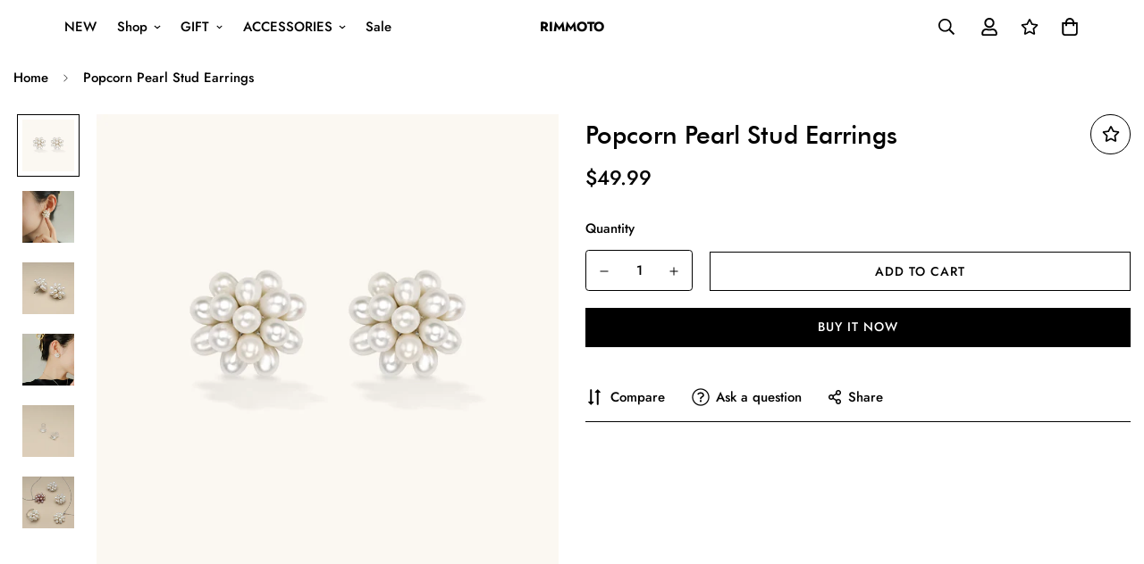

--- FILE ---
content_type: text/javascript; charset=utf-8
request_url: https://www.rimmoto.com/products/popcorn-pearl-stud-earrings.js
body_size: 112
content:
{"id":7647663718657,"title":"Popcorn Pearl Stud Earrings","handle":"popcorn-pearl-stud-earrings","description":"\u003cp\u003eMatch your cocktail dress in pure sophistication with these conspicuous pearl earrings. Rich freshwater pearls set on 18k gold-plated earrings, adding a vintage touch to these studs. The same style matching pearl necklace and ring are also available to complete your whole jewelry look.\u003c\/p\u003e\n\u003cul\u003e\n\u003cli\u003eMetal: 18k gold plated brass\u003c\/li\u003e\n\u003cli\u003ePearl Type: 5-6mm white freshwater pearls\u003c\/li\u003e\n\u003c\/ul\u003e","published_at":"2022-04-11T05:07:01-04:00","created_at":"2022-04-06T21:31:43-04:00","vendor":"Rimmoto Handmade Jewelry","type":"Earrings","tags":["18kp"],"price":4999,"price_min":4999,"price_max":4999,"available":true,"price_varies":false,"compare_at_price":null,"compare_at_price_min":0,"compare_at_price_max":0,"compare_at_price_varies":false,"variants":[{"id":42698883956993,"title":"Default Title","option1":"Default Title","option2":null,"option3":null,"sku":"PE14","requires_shipping":true,"taxable":true,"featured_image":null,"available":true,"name":"Popcorn Pearl Stud Earrings","public_title":null,"options":["Default Title"],"price":4999,"weight":0,"compare_at_price":null,"inventory_management":"shopify","barcode":"","requires_selling_plan":false,"selling_plan_allocations":[]}],"images":["\/\/cdn.shopify.com\/s\/files\/1\/0601\/1686\/1185\/products\/unusual-earrings-PE14.jpg?v=1649658586","\/\/cdn.shopify.com\/s\/files\/1\/0601\/1686\/1185\/products\/modern-bridal-earrings-PE14.jpg?v=1649658586","\/\/cdn.shopify.com\/s\/files\/1\/0601\/1686\/1185\/products\/best-earrings-for-women-PE14_1b1cdcab-4b2e-47ae-ba02-59b565691ed7.jpg?v=1650248388","\/\/cdn.shopify.com\/s\/files\/1\/0601\/1686\/1185\/products\/elegant-earrings-PE14.jpg?v=1650248388","\/\/cdn.shopify.com\/s\/files\/1\/0601\/1686\/1185\/products\/rubber-earrings-backs-PE14_4b4ddf65-1eac-4650-938e-55b0d994a55a.jpg?v=1650248388","\/\/cdn.shopify.com\/s\/files\/1\/0601\/1686\/1185\/products\/Popcorn-gold-silver-jewelry_286eb693-1b7f-44df-9a13-848d1b041ae6.jpg?v=1650248388"],"featured_image":"\/\/cdn.shopify.com\/s\/files\/1\/0601\/1686\/1185\/products\/unusual-earrings-PE14.jpg?v=1649658586","options":[{"name":"Title","position":1,"values":["Default Title"]}],"url":"\/products\/popcorn-pearl-stud-earrings","media":[{"alt":"A pair of unusual pearl earrings.","id":29993326706945,"position":1,"preview_image":{"aspect_ratio":1.0,"height":640,"width":640,"src":"https:\/\/cdn.shopify.com\/s\/files\/1\/0601\/1686\/1185\/products\/unusual-earrings-PE14.jpg?v=1649658586"},"aspect_ratio":1.0,"height":640,"media_type":"image","src":"https:\/\/cdn.shopify.com\/s\/files\/1\/0601\/1686\/1185\/products\/unusual-earrings-PE14.jpg?v=1649658586","width":640},{"alt":"Modern bridal earrings on women ear.","id":29993326805249,"position":2,"preview_image":{"aspect_ratio":1.0,"height":640,"width":640,"src":"https:\/\/cdn.shopify.com\/s\/files\/1\/0601\/1686\/1185\/products\/modern-bridal-earrings-PE14.jpg?v=1649658586"},"aspect_ratio":1.0,"height":640,"media_type":"image","src":"https:\/\/cdn.shopify.com\/s\/files\/1\/0601\/1686\/1185\/products\/modern-bridal-earrings-PE14.jpg?v=1649658586","width":640},{"alt":"The side shott of silver pearl earrings.","id":30060256657665,"position":3,"preview_image":{"aspect_ratio":1.0,"height":640,"width":640,"src":"https:\/\/cdn.shopify.com\/s\/files\/1\/0601\/1686\/1185\/products\/best-earrings-for-women-PE14_1b1cdcab-4b2e-47ae-ba02-59b565691ed7.jpg?v=1650248388"},"aspect_ratio":1.0,"height":640,"media_type":"image","src":"https:\/\/cdn.shopify.com\/s\/files\/1\/0601\/1686\/1185\/products\/best-earrings-for-women-PE14_1b1cdcab-4b2e-47ae-ba02-59b565691ed7.jpg?v=1650248388","width":640},{"alt":"Women in black wear elegant earrings.","id":29993326772481,"position":4,"preview_image":{"aspect_ratio":1.0,"height":640,"width":640,"src":"https:\/\/cdn.shopify.com\/s\/files\/1\/0601\/1686\/1185\/products\/elegant-earrings-PE14.jpg?v=1650248388"},"aspect_ratio":1.0,"height":640,"media_type":"image","src":"https:\/\/cdn.shopify.com\/s\/files\/1\/0601\/1686\/1185\/products\/elegant-earrings-PE14.jpg?v=1650248388","width":640},{"alt":"A pair of rubber earrings backs.","id":30060256624897,"position":5,"preview_image":{"aspect_ratio":1.0,"height":640,"width":640,"src":"https:\/\/cdn.shopify.com\/s\/files\/1\/0601\/1686\/1185\/products\/rubber-earrings-backs-PE14_4b4ddf65-1eac-4650-938e-55b0d994a55a.jpg?v=1650248388"},"aspect_ratio":1.0,"height":640,"media_type":"image","src":"https:\/\/cdn.shopify.com\/s\/files\/1\/0601\/1686\/1185\/products\/rubber-earrings-backs-PE14_4b4ddf65-1eac-4650-938e-55b0d994a55a.jpg?v=1650248388","width":640},{"alt":"Popcorn gold silver jewelry consist of neckalce, ring and earrings.","id":30060256592129,"position":6,"preview_image":{"aspect_ratio":1.0,"height":640,"width":640,"src":"https:\/\/cdn.shopify.com\/s\/files\/1\/0601\/1686\/1185\/products\/Popcorn-gold-silver-jewelry_286eb693-1b7f-44df-9a13-848d1b041ae6.jpg?v=1650248388"},"aspect_ratio":1.0,"height":640,"media_type":"image","src":"https:\/\/cdn.shopify.com\/s\/files\/1\/0601\/1686\/1185\/products\/Popcorn-gold-silver-jewelry_286eb693-1b7f-44df-9a13-848d1b041ae6.jpg?v=1650248388","width":640}],"requires_selling_plan":false,"selling_plan_groups":[]}

--- FILE ---
content_type: text/javascript
request_url: https://www.rimmoto.com/cdn/shop/t/13/assets/product.min.js?v=175147944528095040611683265716
body_size: 4288
content:
!function(){var e={4558:function(e,t,n){"use strict";n.d(t,{GQ:function(){return r},LE:function(){return i}});var o=n(8971);n(9280);window.MinimogEvents=window.MinimogEvents||new o.Z,window._ThemeEvent=window.MinimogEvents,window.MinimogLibs.loadjs=__loadjs;window.MinimogEvents;const i=window.MinimogTheme||{},r=window.MinimogSettings||{};window.MinimogStrings,window.MinimogLibs},9280:function(){__loadjs=function(){var e=function(){},t={},n={},o={};function i(e,t){if(e){var i=o[e];if(n[e]=t,i)for(;i.length;)i[0](e,t),i.splice(0,1)}}function r(t,n){t.call&&(t={success:t}),n.length?(t.error||e)(n):(t.success||e)(t)}function c(t,n,o,i){var r,s,a=document,l=o.async,u=(o.numRetries||0)+1,f=o.before||e,d=t.replace(/[\?|#].*$/,""),p=t.replace(/^(css|img)!/,"");i=i||0,/(^css!|\.css$)/.test(d)?((s=a.createElement("link")).rel="stylesheet",s.href=p,(r="hideFocus"in s)&&s.relList&&(r=0,s.rel="preload",s.as="style")):/(^img!|\.(png|gif|jpg|svg|webp)$)/.test(d)?(s=a.createElement("img")).src=p:((s=a.createElement("script")).src=t,s.async=void 0===l||l),!(s.onload=s.onerror=s.onbeforeload=function(e){var a=e.type[0];if(r)try{s.sheet.cssText.length||(a="e")}catch(e){18!=e.code&&(a="e")}if("e"==a){if((i+=1)<u)return c(t,n,o,i)}else if("preload"==s.rel&&"style"==s.as)return s.rel="stylesheet";n(t,a,e.defaultPrevented)})!==f(t,s)&&a.head.appendChild(s)}function s(e,n,o){var s,a;if(n&&n.trim&&(s=n),a=(s?o:n)||{},s){if(s in t)throw"LoadJS";t[s]=!0}function l(t,n){!function(e,t,n){var o,i,r=(e=e.push?e:[e]).length,s=r,a=[];for(o=function(e,n,o){if("e"==n&&a.push(e),"b"==n){if(!o)return;a.push(e)}--r||t(a)},i=0;i<s;i++)c(e[i],o,n)}(e,(function(e){r(a,e),t&&r({success:t,error:n},e),i(s,e)}),a)}if(a.returnPromise)return new Promise(l);l()}return s.ready=function(e,t){return function(e,t){e=e.push?e:[e];var i,r,c,s=[],a=e.length,l=a;for(i=function(e,n){n.length&&s.push(e),--l||t(s)};a--;)r=e[a],(c=n[r])?i(r,c):(o[r]=o[r]||[]).push(i)}(e,(function(e){r(t,e)})),s},s.done=function(e){i(e,[])},s.reset=function(){t={},n={},o={}},s.isDefined=function(e){return e in t},s}()},6295:function(e,t,n){"use strict";n(2422);t.Z=new class{constructor(){return this.component=this.component.bind(this),this.component}component(e,t){for(var n=arguments.length,o=new Array(n>2?n-2:0),i=2;i<n;i++)o[i-2]=arguments[i];if("function"==typeof e)return e({...t,children:o});o&&(o=o.filter((e=>null!==e))),t&&(t.class&&(t.className=t.class),delete t.children);let r="fragment"!==e?function(e,t){t=t||{};let n=document.createElement(e);try{n=Object.assign(n,t)}catch{const e=Object.keys(t);for(let o=0;o<e.length;o++)"dataSet"!==t[o]&&n.setAttribute(e[o],t[e[o]])}return n}(e,t):document.createDocumentFragment();if(-1!==["svg","path","rect","text","circle","g"].indexOf(e)){r=document.createElementNS("http://www.w3.org/2000/svg",e);for(const e in t){const n="className"===e?"class":e;r.setAttribute(n,t[e])}}for(const e of o)Array.isArray(e)?r.append(...e):r.append(e);if(null!=t&&t.dataSet)for(const e in t.dataSet)Object.prototype.hasOwnProperty.call(t.dataSet,e)&&(r.dataset[e]=t.dataSet[e]);return t&&!window.__aleartedJSXData&&Object.keys(t).find((e=>e.match(/^data-/)))&&(alert("Do not use data-* in your JSX component! Use dataSet instead!! - Check the console.trace for more info"),window.__aleartedJSXData=!0),null!=t&&t.ref&&("function"==typeof t.ref?t.ref(r):t.ref=r),null!=t&&t.on&&Object.entries(t.on).forEach((e=>{let[t,n]=e;r.addEventListener(t,n)})),null!=t&&t.style&&Object.entries(t.style).forEach((e=>{let[t,n]=e;r.style.setProperty(t,n)})),r}}},8971:function(e,t,n){"use strict";n.d(t,{Z:function(){return o}});class o{constructor(){this.events={}}get evts(){return Object.keys(this.events)}subscribe(e,t){return this.events[e]=this.events[e]||[],this.events[e].push(t),()=>this.unSubscribe(e,t)}unSubscribe(e,t){const n=this.events[e];if(n&&Array.isArray(n))for(let e=0;e<n.length;e++)if(n[e]===t){n.splice(e,1);break}}emit(e){for(var t=arguments.length,n=new Array(t>1?t-1:0),o=1;o<t;o++)n[o-1]=arguments[o];(this.events[e]||[]).forEach((e=>{e(...n)}))}}},2422:function(){!function(){function e(){var e=Array.prototype.slice.call(arguments),t=document.createDocumentFragment();e.forEach((function(e){var n=e instanceof Node;t.appendChild(n?e:document.createTextNode(String(e)))})),this.appendChild(t)}[Element.prototype,Document.prototype,DocumentFragment.prototype].forEach((function(t){t.hasOwnProperty("append")||Object.defineProperty(t,"append",{configurable:!0,enumerable:!0,writable:!0,value:e})}))}()},643:function(e){var t="complete",n="canceled";function o(e,t,n){Math.max(0,t),Math.max(0,n),e.self===e?e.scrollTo(t,n):(e.scrollLeft=t,e.scrollTop=n)}function i(e){var n=e._scrollSettings;if(n){var r=n.maxSynchronousAlignments,c=function(e,t){var n,o,i,r,c,s,a,l=e.align,u=e.target.getBoundingClientRect(),f=l&&null!=l.left?l.left:.5,d=l&&null!=l.top?l.top:.5,p=l&&null!=l.leftOffset?l.leftOffset:0,h=l&&null!=l.topOffset?l.topOffset:0,g=f,m=d;if(e.isWindow(t))s=Math.min(u.width,t.innerWidth),a=Math.min(u.height,t.innerHeight),o=u.left+t.pageXOffset-t.innerWidth*g+s*g,i=u.top+t.pageYOffset-t.innerHeight*m+a*m,o-=p,i-=h,o=e.align.lockX?t.pageXOffset:o,i=e.align.lockY?t.pageYOffset:i,r=o-t.pageXOffset,c=i-t.pageYOffset;else{s=u.width,a=u.height,n=t.getBoundingClientRect();var y=u.left-(n.left-t.scrollLeft),v=u.top-(n.top-t.scrollTop);o=y+s*g-t.clientWidth*g,i=v+a*m-t.clientHeight*m,o-=p,i-=h,o=Math.max(Math.min(o,t.scrollWidth-t.clientWidth),0),i=Math.max(Math.min(i,t.scrollHeight-t.clientHeight),0),o=e.align.lockX?t.scrollLeft:o,i=e.align.lockY?t.scrollTop:i,r=o-t.scrollLeft,c=i-t.scrollTop}return{x:o,y:i,differenceX:r,differenceY:c}}(n,e),s=Date.now()-n.startTime,a=Math.min(1/n.time*s,1);if(n.endIterations>=r)return o(e,c.x,c.y),e._scrollSettings=null,n.end(t);var l=1-n.ease(a);if(o(e,c.x-c.differenceX*l,c.y-c.differenceY*l),s>=n.time)return n.endIterations++,n.scrollAncestor&&i(n.scrollAncestor),void i(e);!function(e){if("requestAnimationFrame"in window)return window.requestAnimationFrame(e);setTimeout(e,16)}(i.bind(null,e))}}function r(e){return e.self===e}function c(e){return"pageXOffset"in e||(e.scrollHeight!==e.clientHeight||e.scrollWidth!==e.clientWidth)&&"hidden"!==getComputedStyle(e).overflow}function s(){return!0}function a(e){if(e.assignedSlot)return a(e.assignedSlot);if(e.parentElement)return"body"===e.parentElement.tagName.toLowerCase()?e.parentElement.ownerDocument.defaultView||e.parentElement.ownerDocument.ownerWindow:e.parentElement;if(e.getRootNode){var t=e.getRootNode();if(11===t.nodeType)return t.host}}e.exports=function(e,o,l){if(e){"function"==typeof o&&(l=o,o=null),o||(o={}),o.time=isNaN(o.time)?1e3:o.time,o.ease=o.ease||function(e){return 1-Math.pow(1-e,e/2)},o.align=o.align||{};var u=a(e),f=1,d=o.validTarget||s,p=o.isScrollable;o.debug;for(var h=[];u;)if(o.debug,d(u,f)&&(p?p(u,c):c(u))&&(f++,h.push(u)),!(u=a(u))){g(t);break}return h.reduce(((t,c,s)=>function(e,t,o,c,s){var a,l=!t._scrollSettings,u=t._scrollSettings,f=Date.now(),d={passive:!0};function p(e){t._scrollSettings=null,t.parentElement&&t.parentElement._scrollSettings&&t.parentElement._scrollSettings.end(e),o.debug,s(e),a&&(t.removeEventListener("touchstart",a,d),t.removeEventListener("wheel",a,d))}u&&u.end(n);var h=o.maxSynchronousAlignments;return null==h&&(h=3),t._scrollSettings={startTime:f,endIterations:0,target:e,time:o.time,ease:o.ease,align:o.align,isWindow:o.isWindow||r,maxSynchronousAlignments:h,end:p,scrollAncestor:c},"cancellable"in o&&!o.cancellable||(a=p.bind(null,n),t.addEventListener("touchstart",a,d),t.addEventListener("wheel",a,d)),l&&i(t),a}(e,c,o,h[s+1],g)),null)}function g(e){--f||l&&l(e)}}}},t={};function n(o){var i=t[o];if(void 0!==i)return i.exports;var r=t[o]={exports:{}};return e[o](r,r.exports,n),r.exports}n.n=function(e){var t=e&&e.__esModule?function(){return e.default}:function(){return e};return n.d(t,{a:t}),t},n.d=function(e,t){for(var o in t)n.o(t,o)&&!n.o(e,o)&&Object.defineProperty(e,o,{enumerable:!0,get:t[o]})},n.o=function(e,t){return Object.prototype.hasOwnProperty.call(e,t)},function(){"use strict";var e="data-section-id";function t(t,n){this.container=function(t){if(!(t instanceof Element))throw new TypeError("Theme Sections: Attempted to load section. The section container provided is not a DOM element.");if(null===t.getAttribute(e))throw new Error("Theme Sections: The section container provided does not have an id assigned to the data-section-id attribute.");return t}(t),this.id=t.getAttribute(e),this.extensions=[],Object.assign(this,function(e){if(void 0!==e&&"object"!=typeof e||null===e)throw new TypeError("Theme Sections: The properties object provided is not a valid");return e}(n)),this.onLoad()}t.prototype={onLoad:Function.prototype,onUnload:Function.prototype,onSelect:Function.prototype,onDeselect:Function.prototype,onBlockSelect:Function.prototype,onBlockDeselect:Function.prototype,extend:function(e){this.extensions.push(e);var t=Object.assign({},e);delete t.init,Object.assign(this,t),"function"==typeof e.init&&e.init.apply(this)}},"function"!=typeof Object.assign&&Object.defineProperty(Object,"assign",{value:function(e){if(null==e)throw new TypeError("Cannot convert undefined or null to object");for(var t=Object(e),n=1;n<arguments.length;n++){var o=arguments[n];if(null!=o)for(var i in o)Object.prototype.hasOwnProperty.call(o,i)&&(t[i]=o[i])}return t},writable:!0,configurable:!0});var o="data-section-type";window.Shopify=window.Shopify||{},window.Shopify.theme=window.Shopify.theme||{},window.Shopify.theme.sections=window.Shopify.theme.sections||{};var i=window.Shopify.theme.sections.registered=window.Shopify.theme.sections.registered||{},r=window.Shopify.theme.sections.instances=window.Shopify.theme.sections.instances||[];function c(e,t){e=l(e),void 0===t&&(t=document.querySelectorAll("[data-section-type]")),t=u(t),e.forEach((function(e){var n=i[e];void 0!==n&&(t=t.filter((function(t){return!(s(t).length>0)&&(null!==t.getAttribute(o)&&(t.getAttribute(o)!==e||(r.push(new n(t)),!1)))})))}))}function s(e){var t=[];if(NodeList.prototype.isPrototypeOf(e)||Array.isArray(e))var n=e[0];if(e instanceof Element||n instanceof Element)u(e).forEach((function(e){t=t.concat(r.filter((function(t){return t.container===e})))}));else if("string"==typeof e||"string"==typeof n){l(e).forEach((function(e){t=t.concat(r.filter((function(t){return t.type===e})))}))}return t}function a(e){for(var t,n=0;n<r.length;n++)if(r[n].id===e){t=r[n];break}return t}function l(e){return"*"===e?e=Object.keys(i):"string"==typeof e?e=[e]:e.constructor===t?e=[e.prototype.type]:Array.isArray(e)&&e[0].constructor===t&&(e=e.map((function(e){return e.prototype.type}))),e=e.map((function(e){return e.toLowerCase()}))}function u(e){return NodeList.prototype.isPrototypeOf(e)&&e.length>0?e=Array.prototype.slice.call(e):NodeList.prototype.isPrototypeOf(e)&&0===e.length||null===e?e=[]:!Array.isArray(e)&&e instanceof Element&&(e=[e]),e}window.Shopify.designMode&&(document.addEventListener("shopify:section:load",(function(e){var t=e.detail.sectionId,n=e.target.querySelector('[data-section-id="'+t+'"]');null!==n&&c(n.getAttribute(o),n)})),document.addEventListener("shopify:section:unload",(function(e){var t=e.detail.sectionId,n=e.target.querySelector('[data-section-id="'+t+'"]');"object"==typeof s(n)[0]&&s(n).forEach((function(e){var t=r.map((function(e){return e.id})).indexOf(e.id);r.splice(t,1),e.onUnload()}))})),document.addEventListener("shopify:section:select",(function(e){var t=a(e.detail.sectionId);"object"==typeof t&&t.onSelect(e)})),document.addEventListener("shopify:section:deselect",(function(e){var t=a(e.detail.sectionId);"object"==typeof t&&t.onDeselect(e)})),document.addEventListener("shopify:block:select",(function(e){var t=a(e.detail.sectionId);"object"==typeof t&&t.onBlockSelect(e)})),document.addEventListener("shopify:block:deselect",(function(e){var t=a(e.detail.sectionId);"object"==typeof t&&t.onBlockDeselect(e)})));var f=n(643),d=n.n(f),p=n(4558).GQ;n(6295).Z;window.__getSectionInstanceByType=e=>window.Shopify.theme.sections.instances.find((t=>t.type===e));const h=document.querySelector("#scroll-to-top-target");function g(e){d()(h,e)}function m(){const e=function(e){for(var t=e+"=",n=decodeURIComponent(document.cookie).split(";"),o=0;o<n.length;o++){for(var i=n[o];" "===i.charAt(0);)i=i.substring(1);if(0===i.indexOf(t))return i.substring(t.length,i.length)}return""}("sf-recent-viewed-products");let t=e?JSON.parse(e):[];-1===t.indexOf(p.productHandle)&&(t.unshift(p.productHandle),t=t.slice(0,20),function(e,t,n){var o=new Date;o.setTime(o.getTime()+24*n*60*60*1e3);var i="expires="+o.toUTCString();document.cookie=e+"="+t+";"+i+";path=/"}("sf-recent-viewed-products",JSON.stringify(t)))}window.MinimogLibs.getVideoURL=function(e,t){return"youtube"===t?`https://www.youtube.com/watch?v=${e}&gl=true`:"vimeo"===t?`https://vimeo.com/${e}`:""},window.MinimogLibs.scrollToTop=g;var y=n(4558).LE;!function(e,n){if("string"!=typeof e)throw new TypeError("Theme Sections: The first argument for .register must be a string that specifies the type of the section being registered");if(void 0!==i[e])throw new Error('Theme Sections: A section of type "'+e+'" has already been registered. You cannot register the same section type twice');function o(e){t.call(this,e,n)}o.constructor=t,o.prototype=Object.create(t.prototype),o.prototype.type=e,i[e]=o}("product-page",{onLoad:function(){var e,t,n,o,i,r,c,s,a,l,u,f,d,p,h,g;this.acc=[],null===(e=y.CompareProduct)||void 0===e||null===(t=e.setCompareButtonsState)||void 0===t||t.call(e),null===(n=y.Wishlist)||void 0===n||null===(o=n.setWishlistButtonsState)||void 0===o||o.call(n),m(),null===(i=y)||void 0===i||null===(r=i.SizeChart)||void 0===r||null===(c=r.init)||void 0===c||c.call(r),null===(s=y)||void 0===s||null===(a=s.ProductCountdown)||void 0===a||null===(l=a.init)||void 0===l||l.call(a),null===(u=y)||void 0===u||null===(f=u.BoostSales)||void 0===f||null===(d=f.init)||void 0===d||d.call(f),null===(p=y)||void 0===p||null===(h=p.Sharing)||void 0===h||null===(g=h.init)||void 0===g||g.call(h),addEventDelegate({context:this.container,selector:(window.__minimog_review_selector||"")+".prod__accordion .jdgm-widget-actions-wrapper, .prod__accordion .spr-summary-actions-newreview",handler:e=>{const t=e.target.closest(".prod__accordion").dataset.index;setTimeout((()=>{this.acc[Number(t)].setContentHeight()}),300)},capture:!0})}}),c("product-page")}()}();

--- FILE ---
content_type: text/javascript; charset=utf-8
request_url: https://www.rimmoto.com/products/popcorn-pearl-stud-earrings.js
body_size: 596
content:
{"id":7647663718657,"title":"Popcorn Pearl Stud Earrings","handle":"popcorn-pearl-stud-earrings","description":"\u003cp\u003eMatch your cocktail dress in pure sophistication with these conspicuous pearl earrings. Rich freshwater pearls set on 18k gold-plated earrings, adding a vintage touch to these studs. The same style matching pearl necklace and ring are also available to complete your whole jewelry look.\u003c\/p\u003e\n\u003cul\u003e\n\u003cli\u003eMetal: 18k gold plated brass\u003c\/li\u003e\n\u003cli\u003ePearl Type: 5-6mm white freshwater pearls\u003c\/li\u003e\n\u003c\/ul\u003e","published_at":"2022-04-11T05:07:01-04:00","created_at":"2022-04-06T21:31:43-04:00","vendor":"Rimmoto Handmade Jewelry","type":"Earrings","tags":["18kp"],"price":4999,"price_min":4999,"price_max":4999,"available":true,"price_varies":false,"compare_at_price":null,"compare_at_price_min":0,"compare_at_price_max":0,"compare_at_price_varies":false,"variants":[{"id":42698883956993,"title":"Default Title","option1":"Default Title","option2":null,"option3":null,"sku":"PE14","requires_shipping":true,"taxable":true,"featured_image":null,"available":true,"name":"Popcorn Pearl Stud Earrings","public_title":null,"options":["Default Title"],"price":4999,"weight":0,"compare_at_price":null,"inventory_management":"shopify","barcode":"","requires_selling_plan":false,"selling_plan_allocations":[]}],"images":["\/\/cdn.shopify.com\/s\/files\/1\/0601\/1686\/1185\/products\/unusual-earrings-PE14.jpg?v=1649658586","\/\/cdn.shopify.com\/s\/files\/1\/0601\/1686\/1185\/products\/modern-bridal-earrings-PE14.jpg?v=1649658586","\/\/cdn.shopify.com\/s\/files\/1\/0601\/1686\/1185\/products\/best-earrings-for-women-PE14_1b1cdcab-4b2e-47ae-ba02-59b565691ed7.jpg?v=1650248388","\/\/cdn.shopify.com\/s\/files\/1\/0601\/1686\/1185\/products\/elegant-earrings-PE14.jpg?v=1650248388","\/\/cdn.shopify.com\/s\/files\/1\/0601\/1686\/1185\/products\/rubber-earrings-backs-PE14_4b4ddf65-1eac-4650-938e-55b0d994a55a.jpg?v=1650248388","\/\/cdn.shopify.com\/s\/files\/1\/0601\/1686\/1185\/products\/Popcorn-gold-silver-jewelry_286eb693-1b7f-44df-9a13-848d1b041ae6.jpg?v=1650248388"],"featured_image":"\/\/cdn.shopify.com\/s\/files\/1\/0601\/1686\/1185\/products\/unusual-earrings-PE14.jpg?v=1649658586","options":[{"name":"Title","position":1,"values":["Default Title"]}],"url":"\/products\/popcorn-pearl-stud-earrings","media":[{"alt":"A pair of unusual pearl earrings.","id":29993326706945,"position":1,"preview_image":{"aspect_ratio":1.0,"height":640,"width":640,"src":"https:\/\/cdn.shopify.com\/s\/files\/1\/0601\/1686\/1185\/products\/unusual-earrings-PE14.jpg?v=1649658586"},"aspect_ratio":1.0,"height":640,"media_type":"image","src":"https:\/\/cdn.shopify.com\/s\/files\/1\/0601\/1686\/1185\/products\/unusual-earrings-PE14.jpg?v=1649658586","width":640},{"alt":"Modern bridal earrings on women ear.","id":29993326805249,"position":2,"preview_image":{"aspect_ratio":1.0,"height":640,"width":640,"src":"https:\/\/cdn.shopify.com\/s\/files\/1\/0601\/1686\/1185\/products\/modern-bridal-earrings-PE14.jpg?v=1649658586"},"aspect_ratio":1.0,"height":640,"media_type":"image","src":"https:\/\/cdn.shopify.com\/s\/files\/1\/0601\/1686\/1185\/products\/modern-bridal-earrings-PE14.jpg?v=1649658586","width":640},{"alt":"The side shott of silver pearl earrings.","id":30060256657665,"position":3,"preview_image":{"aspect_ratio":1.0,"height":640,"width":640,"src":"https:\/\/cdn.shopify.com\/s\/files\/1\/0601\/1686\/1185\/products\/best-earrings-for-women-PE14_1b1cdcab-4b2e-47ae-ba02-59b565691ed7.jpg?v=1650248388"},"aspect_ratio":1.0,"height":640,"media_type":"image","src":"https:\/\/cdn.shopify.com\/s\/files\/1\/0601\/1686\/1185\/products\/best-earrings-for-women-PE14_1b1cdcab-4b2e-47ae-ba02-59b565691ed7.jpg?v=1650248388","width":640},{"alt":"Women in black wear elegant earrings.","id":29993326772481,"position":4,"preview_image":{"aspect_ratio":1.0,"height":640,"width":640,"src":"https:\/\/cdn.shopify.com\/s\/files\/1\/0601\/1686\/1185\/products\/elegant-earrings-PE14.jpg?v=1650248388"},"aspect_ratio":1.0,"height":640,"media_type":"image","src":"https:\/\/cdn.shopify.com\/s\/files\/1\/0601\/1686\/1185\/products\/elegant-earrings-PE14.jpg?v=1650248388","width":640},{"alt":"A pair of rubber earrings backs.","id":30060256624897,"position":5,"preview_image":{"aspect_ratio":1.0,"height":640,"width":640,"src":"https:\/\/cdn.shopify.com\/s\/files\/1\/0601\/1686\/1185\/products\/rubber-earrings-backs-PE14_4b4ddf65-1eac-4650-938e-55b0d994a55a.jpg?v=1650248388"},"aspect_ratio":1.0,"height":640,"media_type":"image","src":"https:\/\/cdn.shopify.com\/s\/files\/1\/0601\/1686\/1185\/products\/rubber-earrings-backs-PE14_4b4ddf65-1eac-4650-938e-55b0d994a55a.jpg?v=1650248388","width":640},{"alt":"Popcorn gold silver jewelry consist of neckalce, ring and earrings.","id":30060256592129,"position":6,"preview_image":{"aspect_ratio":1.0,"height":640,"width":640,"src":"https:\/\/cdn.shopify.com\/s\/files\/1\/0601\/1686\/1185\/products\/Popcorn-gold-silver-jewelry_286eb693-1b7f-44df-9a13-848d1b041ae6.jpg?v=1650248388"},"aspect_ratio":1.0,"height":640,"media_type":"image","src":"https:\/\/cdn.shopify.com\/s\/files\/1\/0601\/1686\/1185\/products\/Popcorn-gold-silver-jewelry_286eb693-1b7f-44df-9a13-848d1b041ae6.jpg?v=1650248388","width":640}],"requires_selling_plan":false,"selling_plan_groups":[]}

--- FILE ---
content_type: text/javascript; charset=utf-8
request_url: https://www.rimmoto.com/products/popcorn-pearl-stud-earrings.js
body_size: 289
content:
{"id":7647663718657,"title":"Popcorn Pearl Stud Earrings","handle":"popcorn-pearl-stud-earrings","description":"\u003cp\u003eMatch your cocktail dress in pure sophistication with these conspicuous pearl earrings. Rich freshwater pearls set on 18k gold-plated earrings, adding a vintage touch to these studs. The same style matching pearl necklace and ring are also available to complete your whole jewelry look.\u003c\/p\u003e\n\u003cul\u003e\n\u003cli\u003eMetal: 18k gold plated brass\u003c\/li\u003e\n\u003cli\u003ePearl Type: 5-6mm white freshwater pearls\u003c\/li\u003e\n\u003c\/ul\u003e","published_at":"2022-04-11T05:07:01-04:00","created_at":"2022-04-06T21:31:43-04:00","vendor":"Rimmoto Handmade Jewelry","type":"Earrings","tags":["18kp"],"price":4999,"price_min":4999,"price_max":4999,"available":true,"price_varies":false,"compare_at_price":null,"compare_at_price_min":0,"compare_at_price_max":0,"compare_at_price_varies":false,"variants":[{"id":42698883956993,"title":"Default Title","option1":"Default Title","option2":null,"option3":null,"sku":"PE14","requires_shipping":true,"taxable":true,"featured_image":null,"available":true,"name":"Popcorn Pearl Stud Earrings","public_title":null,"options":["Default Title"],"price":4999,"weight":0,"compare_at_price":null,"inventory_management":"shopify","barcode":"","requires_selling_plan":false,"selling_plan_allocations":[]}],"images":["\/\/cdn.shopify.com\/s\/files\/1\/0601\/1686\/1185\/products\/unusual-earrings-PE14.jpg?v=1649658586","\/\/cdn.shopify.com\/s\/files\/1\/0601\/1686\/1185\/products\/modern-bridal-earrings-PE14.jpg?v=1649658586","\/\/cdn.shopify.com\/s\/files\/1\/0601\/1686\/1185\/products\/best-earrings-for-women-PE14_1b1cdcab-4b2e-47ae-ba02-59b565691ed7.jpg?v=1650248388","\/\/cdn.shopify.com\/s\/files\/1\/0601\/1686\/1185\/products\/elegant-earrings-PE14.jpg?v=1650248388","\/\/cdn.shopify.com\/s\/files\/1\/0601\/1686\/1185\/products\/rubber-earrings-backs-PE14_4b4ddf65-1eac-4650-938e-55b0d994a55a.jpg?v=1650248388","\/\/cdn.shopify.com\/s\/files\/1\/0601\/1686\/1185\/products\/Popcorn-gold-silver-jewelry_286eb693-1b7f-44df-9a13-848d1b041ae6.jpg?v=1650248388"],"featured_image":"\/\/cdn.shopify.com\/s\/files\/1\/0601\/1686\/1185\/products\/unusual-earrings-PE14.jpg?v=1649658586","options":[{"name":"Title","position":1,"values":["Default Title"]}],"url":"\/products\/popcorn-pearl-stud-earrings","media":[{"alt":"A pair of unusual pearl earrings.","id":29993326706945,"position":1,"preview_image":{"aspect_ratio":1.0,"height":640,"width":640,"src":"https:\/\/cdn.shopify.com\/s\/files\/1\/0601\/1686\/1185\/products\/unusual-earrings-PE14.jpg?v=1649658586"},"aspect_ratio":1.0,"height":640,"media_type":"image","src":"https:\/\/cdn.shopify.com\/s\/files\/1\/0601\/1686\/1185\/products\/unusual-earrings-PE14.jpg?v=1649658586","width":640},{"alt":"Modern bridal earrings on women ear.","id":29993326805249,"position":2,"preview_image":{"aspect_ratio":1.0,"height":640,"width":640,"src":"https:\/\/cdn.shopify.com\/s\/files\/1\/0601\/1686\/1185\/products\/modern-bridal-earrings-PE14.jpg?v=1649658586"},"aspect_ratio":1.0,"height":640,"media_type":"image","src":"https:\/\/cdn.shopify.com\/s\/files\/1\/0601\/1686\/1185\/products\/modern-bridal-earrings-PE14.jpg?v=1649658586","width":640},{"alt":"The side shott of silver pearl earrings.","id":30060256657665,"position":3,"preview_image":{"aspect_ratio":1.0,"height":640,"width":640,"src":"https:\/\/cdn.shopify.com\/s\/files\/1\/0601\/1686\/1185\/products\/best-earrings-for-women-PE14_1b1cdcab-4b2e-47ae-ba02-59b565691ed7.jpg?v=1650248388"},"aspect_ratio":1.0,"height":640,"media_type":"image","src":"https:\/\/cdn.shopify.com\/s\/files\/1\/0601\/1686\/1185\/products\/best-earrings-for-women-PE14_1b1cdcab-4b2e-47ae-ba02-59b565691ed7.jpg?v=1650248388","width":640},{"alt":"Women in black wear elegant earrings.","id":29993326772481,"position":4,"preview_image":{"aspect_ratio":1.0,"height":640,"width":640,"src":"https:\/\/cdn.shopify.com\/s\/files\/1\/0601\/1686\/1185\/products\/elegant-earrings-PE14.jpg?v=1650248388"},"aspect_ratio":1.0,"height":640,"media_type":"image","src":"https:\/\/cdn.shopify.com\/s\/files\/1\/0601\/1686\/1185\/products\/elegant-earrings-PE14.jpg?v=1650248388","width":640},{"alt":"A pair of rubber earrings backs.","id":30060256624897,"position":5,"preview_image":{"aspect_ratio":1.0,"height":640,"width":640,"src":"https:\/\/cdn.shopify.com\/s\/files\/1\/0601\/1686\/1185\/products\/rubber-earrings-backs-PE14_4b4ddf65-1eac-4650-938e-55b0d994a55a.jpg?v=1650248388"},"aspect_ratio":1.0,"height":640,"media_type":"image","src":"https:\/\/cdn.shopify.com\/s\/files\/1\/0601\/1686\/1185\/products\/rubber-earrings-backs-PE14_4b4ddf65-1eac-4650-938e-55b0d994a55a.jpg?v=1650248388","width":640},{"alt":"Popcorn gold silver jewelry consist of neckalce, ring and earrings.","id":30060256592129,"position":6,"preview_image":{"aspect_ratio":1.0,"height":640,"width":640,"src":"https:\/\/cdn.shopify.com\/s\/files\/1\/0601\/1686\/1185\/products\/Popcorn-gold-silver-jewelry_286eb693-1b7f-44df-9a13-848d1b041ae6.jpg?v=1650248388"},"aspect_ratio":1.0,"height":640,"media_type":"image","src":"https:\/\/cdn.shopify.com\/s\/files\/1\/0601\/1686\/1185\/products\/Popcorn-gold-silver-jewelry_286eb693-1b7f-44df-9a13-848d1b041ae6.jpg?v=1650248388","width":640}],"requires_selling_plan":false,"selling_plan_groups":[]}